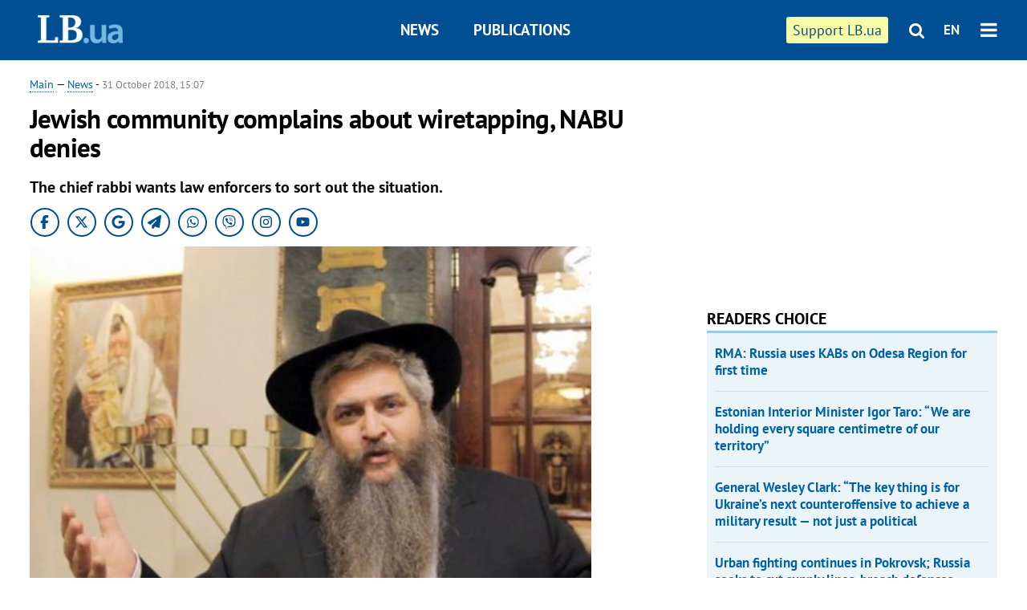

--- FILE ---
content_type: text/html; charset=utf-8
request_url: https://en.lb.ua/news/2018/10/31/6687_jewish_community_complains.html
body_size: 7780
content:
<!DOCTYPE html>
<html>
<head>

	<meta http-equiv="content-type" content="text/html;charset=utf-8">
	<title>Jewish community complains about wiretapping, NABU denies - LB.ua news portal</title>
	<meta name="keywords" content="NABU,Jewish community">
	<meta name="description" content="The chief rabbi wants law enforcers to sort out the situation.">
	    <link rel="canonical" href="https://en.lb.ua/news/2018/10/31/6687_jewish_community_complains.html" />
    <link rel="alternate" href="https://en.lb.ua/news/2018/10/31/6687_jewish_community_complains.html" hreflang="uk" />
    <link rel="alternate" href="https://en.lb.ua/news/2018/10/31/6687_jewish_community_complains.html" hreflang="ru" />
	
    <meta name="format-detection" content="telephone=no">

            <link rel="dns-prefetch" href="//i.lb.ua">
    <link rel="dns-prefetch" href="//www.facebook.com">
    <link rel="dns-prefetch" href="//www.googletagservices.com">
    <link rel="dns-prefetch" href="//googleads.g.doubleclick.net">
    <link rel="dns-prefetch" href="//pagead2.googlesyndication.com">

    <link rel="preload" href="/media/206/news/fonts/ptsans.woff2" as="font" type="font/woff2" crossorigin>
    <link rel="preload" href="/media/206/news/fonts/ptsansb.woff2" as="font" type="font/woff2" crossorigin>
    <link rel="preload" href="/media/206/news/fonts/icons.woff2" as="font" type="font/woff2" crossorigin>

    <link rel="preload" href="/media/206/news/css/style.css" type="text/css" as="style" onload="this.onload=null;this.rel='stylesheet'">

    <link rel="preload" href="/media/206/news/js/jquery-3.1.1.min.js" as="script">
    <link rel="preload" href="/media/206/news/js/common.js" as="script">
    <link rel="preload" href="//pagead2.googlesyndication.com/pagead/js/adsbygoogle.js" as="script">
        <link rel="preload" href="/media/206/news/css/social-likes.css" type="text/css" as="style" onload="this.onload=null;this.rel='stylesheet'">

		<link rel="alternate" type="application/rss+xml" title="LB.ua RSS" href="https://lb.ua/export/rss.xml">
	
	<!-- facebook -->
			<meta property="fb:app_id" content="147594101940225">
	<meta property="fb:admins" content="100001550293023">
	<meta property="og:site_name" content="LB.ua">
    <meta name="twitter:site" content="@lb_ua">
	    <meta name="RESOURCE-TYPE" content="DOCUMENT" />
    <meta name="DISTRIBUTION" content="GLOBAL" />

	<meta property="og:url" content="https://en.lb.ua/news/2018/10/31/6687_jewish_community_complains.html"/>
    <meta property="og:type" content="article"/>
	<meta property="og:title" content="Jewish community complains about wiretapping, NABU denies"/>
	<meta property="og:description" content="The chief rabbi wants law enforcers to sort out the situation." />

    <meta name="twitter:title" content="Jewish community complains about wiretapping, NABU denies" />
    <meta name="twitter:description" content="The chief rabbi wants law enforcers to sort out the situation." />

	            <meta property="og:image" content="https://i.lb.ua/english/051/44/5bda2816e8e57.jpeg"/>
    <meta property="og:image:width" content="480"/>
    <meta property="og:image:height" content="320"/>
    <meta property="og:image:secure_url" content="https://i.lb.ua/english/051/44/5bda2816e8e57.jpeg"/>
    <meta property="og:image:width" content="480"/>
    <meta property="og:image:height" content="320"/>
    <meta property="og:image" content="https://i.lb.ua/english/051/44/5bda2816e8e57_200_130.jpeg"/>
    <meta property="og:image:width" content="200"/>
    <meta property="og:image:height" content="130"/>

    <meta name="twitter:image" content="https://i.lb.ua/english/051/44/5bda2816e8e57.jpeg" />
    <meta name="twitter:card" content="summary_large_image">
        	
        
    <meta name="viewport" content="width=device-width,initial-scale=1,user-scalable=yes">

	<!-- CSS -->
	        <link rel="stylesheet" href="/media/206/news/css/style.css">
    <link rel="shortcut icon" type="image/x-icon" href="/favicon.ico">
        <link rel="stylesheet" href="/media/206/news/css/social-likes.css">

	    <script src="/media/206/news/js/jquery-3.1.1.min.js"></script>
        <script async src="/media/206/news/js/common.js"></script>
		
        <script async src="https://securepubads.g.doubleclick.net/tag/js/gpt.js"></script>
    <script>
        window.googletag = window.googletag || {cmd: []};
    </script>
    
        <script async src="//pagead2.googlesyndication.com/pagead/js/adsbygoogle.js"></script>
    <script>
    (adsbygoogle = window.adsbygoogle || []).push({
          google_ad_client: "ca-pub-6096932064585080",
          enable_page_level_ads: true });
    </script>
    
        <script type="application/ld+json">
    {
        "@context": "https://schema.org",
        "@type": "NewsArticle",
        "mainEntityOfPage": {
            "@type": "WebPage",
            "@id": "https://en.lb.ua/news/2018/10/31/6687_jewish_community_complains.html"
        },
        "headline": "Jewish community complains about wiretapping, NABU denies",
                "image": [
            "https://i.lb.ua/english/051/44/5bda2816e8e57.jpeg"
        ],
                "datePublished": "2018-10-31T15:07:00+02:00",
        "dateModified": "2022-03-10T12:50:00+02:00",
                "publisher": {
            "@type": "Organization",
            "name": "LB.ua",
            "alternateName": "Лівий берег",
            "logo": {
                "@type": "ImageObject",
                "url": "https://lb.ua/media/news/img/logo/logo.white.png"
            }
        }
    }
    </script>
</head>


<body >


<header class="site-header">
	<div class="layout">
	<div class="layout-wrapper clearfix">
        <nav class="header">
            <div class="logo logo-eng"><a href="https://en.lb.ua"></a></div>
            <ul class="nav-menu nav-menu-right">
                <li class="nav-item nav-item-donate"><a href="https://en.lb.ua/news/2022/03/04/10185_need_your_support_.html" target="_blank"><span>Support&nbspLB.ua</span></a></li>


                                
                
                                <li class="nav-item nav-item-search hide-on-phone"><a href="#header-search" data-toggle="collapse" aria-expanded="false" aria-controls="header-search"><span class="icons icon-search" ></span></a></li>
                
                <li class="nav-item nav-item-lang dropdown"><a href="javascript:void(0);" data-toggle="dropdown" type="button">EN</a>
    <ul class="dropdown-menu dropdown-lang">
        <li class="border"><a href="//lb.ua" alt="українська">УКР</a></li>
    </ul>
</li>

				<li class="nav-item nav-item-menu dropdown"><a a href="javascript:void(0);" onclick="return false;" type="button" data-toggle="dropdown"><span class="icons icon-bars"/></a>
    <div class="dropdown-menu dropdown-right">
        <div class="dropdown-flex">
            <ul class="dropdown-flex-box">
                <li><a href="/newsfeed">News</a></li>
                <li><a href="/analytics">Publications</a></li>
                <li><a href="/author">Authors</a></li>
                <li><a href="/archive">Archive</a></li>
            </ul>
        </div>
        <div class="nav-item-menu-icons" style="min-width: 240px;">
            <a rel="nofollow" target="_blank" href="https://www.facebook.com/%D0%9B%D1%96%D0%B2%D0%B8%D0%B9-%D0%91%D0%B5%D1%80%D0%B5%D0%B3-LBUA-111382865585059"><span class="icons icon-facebook"/></a>
            <a rel="nofollow" target="_blank" href="https://twitter.com/lb_ua"><span class="icons icon-twitter"/></a>
            <a rel="nofollow" href="https://lb.ua/rss/eng/rss.xml"><span class="icons icon-rss"/></a>
            <a rel="nofollow" href="#header-search" data-toggle="collapse" aria-expanded="false" aria-controls="header-search"><span class="icons icon-search"/></a>
        <!-- <a rel="nofollow" target="_blank" href="https://vk.com/lb_ua"><span class="icons icon-vk"/></a> -->
        </div>
    </div>
</li>
            </ul>

            <ul class="nav-menu nav-menu-main">
    <li class=""><a href="/newsfeed">News</a></li>
    <li class="nav-item-analytics"><a href="/analytics">Publications</a></li>
    
</ul>

    		
        </nav>
	</div>
	</div>

        <div class="collapse" id="header-search">
    <div class="layout">
        <div class="layout-wrapper">
            <form class="search-form" action="/search">
                <input class="search-txt" type="text" name="q" placeholder="Search phrase"/>
                <button class="search-btn" type="submit"><span class="icons icon-search"></span></button>
            </form>
        </div>
    </div>
    </div>
    
    	<div class="sub-menu">
	<div class="layout">
		<div class="layout-wrapper">
			<ul class="nav-links">
						    				    			    						</ul>
		</div>
	</div>
	</div>
    
</header>

    
<div class="site-content layout layout-material">

        <div class="layout-wrapper clearfix">

        
		<div class="col-content ">
		    <div class="col-content-wrapper clearfix">

            <article class="material" itemscope itemtype="http://schema.org/NewsArticle">
    	
	<div class="header">
		<div class="date">
            <a href="https://en.lb.ua">Main</a> &mdash;
<a href="/newsfeed">News</a> -
                        <time class="time" pubdate itemprop="datePublished" datetime="2018-10-31T15:07:00Z">31 October 2018, 15:07</time>                        <meta itemprop="dateModified" content="2022-03-10"/>
		</div>

        
                <h1 itemprop="headline">Jewish community complains about wiretapping, NABU denies
                    </h1>
        
		

                <div class="material-h2" itemprop="description"><p>The chief rabbi wants law enforcers to sort out the situation.</p></div>
        
                                            <meta itemprop="author" content="LB.ua">                        	</div>

        <div class="social_items">
<a class="social_item" target="_blank" href="https://www.facebook.com/%D0%9B%D1%96%D0%B2%D0%B8%D0%B9-%D0%91%D0%B5%D1%80%D0%B5%D0%B3-LBUA-111382865585059"><img alt="Facebook" src="/media/206/news/img/social/svg/ico_facebook.svg"></a>
<a class="social_item" target="_blank" href="https://x.com/lb_ua"><img alt="X" src="/media/206/news/img/social/svg/ico_x.svg"></a>
<a class="social_item" target="_blank" href="https://news.google.com/publications/CAAiEDV6tMkld_qrUyPPCI79mAIqFAgKIhA1erTJJXf6q1MjzwiO_ZgC?hl=uk&gl=UA&ceid=UA:uk"><img alt="Google news" src="/media/206/news/img/social/svg/ico_google.svg"></a>
<a class="social_item telegram" target="_blank" href="https://t.me/lbua_official"><img alt="Telegram" src="/media/206/news/img/social/svg/ico_telegram.svg"></a>
<a class="social_item whatsapp" target="_blank" href="https://whatsapp.com/channel/0029VauDSICJkK76e3PmZQ01"><img alt="Whatsapp" src="/media/206/news/img/social/svg/ico_whatsapp.svg"></a>
<a class="social_item" target="_blank" href="https://invite.viber.com/?g2=AQBYUdAHMR2JGFPjD6YZwS8PNwrijYiZxSPxC14PhuVSJIguvtO7rDHybnkn%2BiSu"><img alt="Viber" src="/media/206/news/img/social/svg/ico_viber.svg"></a>
<a class="social_item" target="_blank" href="https://www.instagram.com/lb.ua_official?igsh=MmozYmEycGlta3Vh"><img alt="Instagram" src="/media/206/news/img/social/svg/ico_instagram.svg"></a>
<a class="social_item" target="_blank" href="https://www.youtube.com/@lblive1902"><img alt="Youtube" src="/media/206/news/img/social/svg/ico_youtube.svg"></a>
</div>
	
		<div class="image" itemprop="image" itemscope itemtype="https://schema.org/ImageObject" data-ad-ignore="true">
		<img loading="lazy" src="https://i.lb.ua/english/051/44/5bda2816e8e57.jpeg" alt="Jewish community complains about wiretapping, NABU denies" >
        <meta itemprop="width" content="480" />
        <meta itemprop="height" content="320" />
        <meta itemprop="url" content="https://i.lb.ua/english/051/44/5bda2816e8e57.jpeg" />
		<div class="label">Moshe Reuven Azman</div>		<div class="author">Photo: YouTube</div>	</div>
	
	
	

	
        <div itemprop="articleBody"><p class="MsoNormal">The Jewish community of Kyiv has accused the National Anticorruption Bureau of Ukraine of illegal wiretapping. Chief rabbi of Kyiv and Ukraine Moshe Reuven Azman made a statement
to this effect.</p>
<p class="MsoNormal">He said that in October, the security service of the Jewish community of Kyiv discovered that the central synagogue in Shota Rustavelli Street was under surveillance which
involved cars with fake number plates. The community's sources allegedly identified several people who were involved in surveillance as NABU employees. Unauthorised wiretapping devices were found in
the prayer house.</p>
<p class="MsoNormal">According to the rabbi, this is not the first case of malpractice by the NABU.</p>
<p class="MsoNormal">Therefore, the rabbi demanded that law-enforcement agencies sort the situation out. He also urged international organisations to take the investigation under their control.</p>
<p class="MsoNormal">The NABU denied the allegations.</p>
<p class="MsoNormal">"Reports that the NABU allegedly carried out illegal investigative actions in respect of the Jewish community of Kyiv have nothing to do with reality. The NABU did not install
any wiretapping devices in the central synagogue of the city of Kyiv. There was no visual monitoring of the building," it said.</p></div>
    

	

	
	

    

            

            

    
            

    <div class="hidden" itemprop="publisher" itemscope itemtype="https://schema.org/Organization">
        <meta itemprop="name" content="LB.ua" />
        <div class="hidden" itemprop="logo" itemscope itemtype="https://schema.org/ImageObject">
            <meta itemprop="url" content="https://lb.ua/media/news/img/logo/logo.png" />
        </div>
    </div>
    <meta itemscope itemprop="mainEntityOfPage" itemType="https://schema.org/WebPage" itemid="https://en.lb.ua/news/2018/10/31/6687_jewish_community_complains.html" />


    <noindex>
        <div class="block read-social">
    </div>
            
            
        
    
                    </noindex>

    
    


                <div class="block sources thin-link" itemprop="keywords"><span>Tags: </span><a href="/tag/279_nabu" rel="tag">NABU</a>, <a href="/tag/676_jewish_community" rel="tag">Jewish community</a></div>
        

            </article>



<div class="material-related">
    
                        
                    <div class="block related-news news-by-theme">

<ul class="feed">
    <li class="">
        <div class="time"><time datetime="2025-08-29T07:00:00Z">
    29 August, 07:00
    </time></div>
        <a href="https://en.lb.ua/news/2025/08/29/36686_invisible_legacy_how_jewish.html">The invisible legacy: how the Jewish presence shaped Ukrainian society
</a>
    </li>
    <li class="important">
        <div class="time"><time datetime="2025-04-18T10:00:00Z">
    18 April, 10:00
    </time></div>
        <a href="https://en.lb.ua/news/2025/04/18/35626_ukraine-holy_land_jews_how.html">Ukraine – a holy land for Jews: how the past of cities with Jewish communities refutes Russian propaganda
</a>
    </li>
    <li class="important">
        <div class="time"><time datetime="2024-08-21T17:37:00Z">
    21 August 2024, 17:37
    </time></div>
        <a href="https://en.lb.ua/news/2024/08/21/31620_justice_key_tool_state.html"><span class="ico-text">Exclusive</span>Justice as key tool for state development: second season of New Country has started
</a>
    </li>
</ul>
</div>
                

<noindex>
    
    
                            <section class="block related-news related-by-rubric">
<div class="caption no-margin">Read also</div>
<ul class="lenta lenta-simple">
    <li class="item-news  ">    <time datetime="2018-11-01T14:33:00Z">
    01 November 2018, 14:33
    </time>
        <div class="title"><a href="https://en.lb.ua/news/2018/11/01/6689_ukrainian_security_supremo_smirks.html">Ukrainian security supremo smirks at Russian sanctions
</a></div>
</li>

    <li class="item-news  ">    <time datetime="2018-10-31T23:48:00Z">
    31 October 2018, 23:48
    </time>
        <div class="title"><a href="https://en.lb.ua/news/2018/10/31/6685_ukraine_introduce_nofly_zone_over.html">Ukraine to introduce no-fly zone over Black Sea on 1-4 Nov
</a></div>
</li>

    <li class="item-article ">    <time datetime="2018-10-31T23:33:00Z">
    31 October 2018, 23:33
    </time>
    <div class="author">    Igor Solovey            </div>    <div class="title"><a href="https://en.lb.ua/news/2018/10/31/6684_help_herself_ukraineor_why.html">Help herself and Ukraine. Or why Angela Merkel is coming to Kiev
</a></div>
</li>

    <li class="item-news  ">    <time datetime="2018-10-31T22:34:00Z">
    31 October 2018, 22:34
    </time>
        <div class="title"><a href="https://en.lb.ua/news/2018/10/31/6686_pension_fund_head_replaced.html">Pension Fund head replaced
</a></div>
</li>

    <li class="item-news  ">    <time datetime="2018-10-30T19:34:00Z">
    30 October 2018, 19:34
    </time>
        <div class="title"><a href="https://en.lb.ua/news/2018/10/30/6681_legendary_ukrainian_animator_dies.html">Legendary Ukrainian animator dies
</a></div>
</li>

    <li class="item-news  important">    <time datetime="2018-10-30T19:20:00Z">
    30 October 2018, 19:20
    </time>
        <div class="title"><a href="https://en.lb.ua/news/2018/10/30/6680_border_service_confirms_seven.html">Border service confirms seven sailors released by Russia
</a></div>
</li>

    <li class="item-news  ">    <time datetime="2018-10-30T17:07:00Z">
    30 October 2018, 17:07
    </time>
        <div class="title"><a href="https://en.lb.ua/news/2018/10/30/6682_tymoshenko_suggests_new_format.html">Tymoshenko suggests new format of Donbas talks
</a></div>
</li>

    <li class="item-news  ">    <time datetime="2018-10-30T16:37:00Z">
    30 October 2018, 16:37
    </time>
        <div class="title"><a href="https://en.lb.ua/news/2018/10/30/6679_oleksandr_chernysh_a_new_stage.html"><span class="ico-text">Ad</span>Oleksandr Chernysh: “A new stage in the development of the Ukrainian holding HoldGroup24”
</a></div>
</li>

    <li class="item-news  important">    <time datetime="2018-10-30T11:23:00Z">
    30 October 2018, 11:23
    </time>
        <div class="title"><a href="https://en.lb.ua/news/2018/10/30/6683_hungary_renames_post_minister.html">Hungary renames post of "minister for Transcarpathian affairs"
</a></div>
</li>

    <li class="item-news  ">    <time datetime="2018-10-29T23:06:00Z">
    29 October 2018, 23:06
    </time>
        <div class="title"><a href="https://en.lb.ua/news/2018/10/29/6676_fitch_affirms_ukraine_b.html">Fitch affirms Ukraine 'B-' with stable outlook
</a></div>
</li>

    <li class="item-news  ">    <time datetime="2018-10-29T17:59:00Z">
    29 October 2018, 17:59
    </time>
        <div class="title"><a href="https://en.lb.ua/news/2018/10/29/6674_top_ukrainian_singer_denies.html">Top Ukrainian singer denies presidential ambitions
</a></div>
</li>

    <li class="item-news  ">    <time datetime="2018-10-29T16:04:00Z">
    29 October 2018, 16:04
    </time>
        <div class="title"><a href="https://en.lb.ua/news/2018/10/29/6675_klitschko_launches_new_sports_portal.html">Klitschko launches new sports portal
</a></div>
</li>

    <li class="item-news  ">    <time datetime="2018-10-29T13:36:00Z">
    29 October 2018, 13:36
    </time>
        <div class="title"><a href="https://en.lb.ua/news/2018/10/29/6673_russia_lays_claim_majlis_property.html">Russia lays claim to Majlis property in Crimea
</a></div>
</li>

    <li class="item-news  ">    <time datetime="2018-10-28T12:25:00Z">
    28 October 2018, 12:25
    </time>
        <div class="title"><a href="https://en.lb.ua/news/2018/10/28/6672_sixteen_miners_strike_underground.html">Sixteen miners on strike underground over wage arrears
</a></div>
</li>

    <li class="item-article ">    <time datetime="2018-10-27T19:41:00Z">
    27 October 2018, 19:41
    </time>
    <div class="author">    Anton Mikhnenko            </div>    <div class="title"><a href="https://en.lb.ua/news/2018/10/27/6671_azov_confrontationactions.html">Azov confrontation. Actions, reactions, consequences
</a></div>
</li>

</ul>
</section>
 
                

    </noindex>
</div>


<noindex>
<div class="float_container_t0 hidden"></div>
<div class="float_container_t2 hidden"></div>
</noindex>

	    	</div>

        		</div>

		<aside class="col-right">
        	
			    

    

    <section class="adv-banner-3">
<!-- Content.300x250 -->
<ins class="adsbygoogle"
     style="display:inline-block;width:300px;height:250px"
     data-ad-client="ca-pub-6096932064585080"
     data-ad-slot="4143330288"></ins>
<script>
(adsbygoogle = window.adsbygoogle || []).push({});
</script></section>

    
    	
        <section class="section-popular have-background hide-on-phone">
<div class="caption">Readers choice</div>
    <ul class="feed background">
        <li>
        <a href="">
            
            RMA: Russia uses KABs on Odesa Region for first time

        </a>
    </li>
        <li>
        <a href="">
            
            Estonian Interior Minister Igor Taro: “We are holding every square centimetre of our territory”

        </a>
    </li>
        <li>
        <a href="">
            
            General Wesley Clark: “The key thing is for Ukraine’s next counteroffensive to achieve a military result — not just a political 

        </a>
    </li>
        <li>
        <a href="">
            
            Urban fighting continues in Pokrovsk; Russia seeks to cut supply lines, breach defences

        </a>
    </li>
        <li>
        <a href="">
            
            Polish poet Jacek Podsiadło honoured with Ossolineum Award for translating Vasyl Stus’s poetry

        </a>
    </li>
        <li>
        <a href="">
            
            Russia launches massive attack on Novhorod-Siverskyy, casualties reported

        </a>
    </li>
        <li>
        <a href="">
            
            DIU intercept: Colombian mercenaries hired by Russia receive orders to kill civilians

        </a>
    </li>
    </ul>
    
</section>

    <section class="adv-block">
<div class="adv-banner-4 sticked hide-on-tablet hide-on-phone">
<div class="adv-caption">Реклама</div>
<!-- Index.300x600 -->
<ins class="adsbygoogle"
     style="display:inline-block;width:300px;height:600px"
     data-ad-client="ca-pub-6096932064585080"
     data-ad-slot="8605697088"></ins>
<script>
(adsbygoogle = window.adsbygoogle || []).push({});
</script></div>
</section>
	    

			</aside>

	</div>
    
</div>


<footer class="site-footer">
	<div class="layout">
<div class="layout-wrapper clearfix">
	<a class="scroll-top" href="#"></a>
	<div class="footer-links">
		<ul>
			
            <li><a href="/about">About us</a></li>
            <li><a href="https://lb.ua/reklama">Advertising</a></li>
            <li><a href="/about/contacts">Editorial</a></li>
            <li><a href="/about/standards">Standards and Policies</a></li>
			<li><a href="/about/terms">User agreement</a></li>
		</ul>
	</div>

	<div class="about">
                <p>LB.ua must be linked directly in case of full or partial reproduction of materials. No materials containing links to the Ukrainian News agency or the Ukrainian Photo Group may be re-printed, copied, reproduced or used in any other way</p>
        <p>Materials posted on the site with the label "Advertisement" / "Company News" / "Press Release" / "Promoted" are advertising and are published on the rights of advertising. , however, the editors participate in the preparation of this content and share the opinions expressed in these materials.</p>
        <p>The editors are not responsible for the facts and value judgments published in advertising materials. According to Ukrainian legislation, the advertiser is responsible for the content of advertising.</p>
        <p>The International Renaissance Foundation provides institutional support to the editorial office of LB.UA within the framework of the "Social Capital" program. Materials produced in the framework of support reflect the position of the authors and do not necessarily coincide with the position of the International Renaissance Foundation.</p>
        <p>Online Media Entity; Media ID - R40-05097</p>
            </div>
	<div class="counters">
                <span><a rel="nofollow" href="http://depositphotos.com/?utm_source=LB&amp;utm_medium=footer&amp;utm_campaign=UA-brand"><img loading="lazy" src="/media/206/news/img/icos/deposit2.png" alt="DepositPhotos" width="143" height="33"></a></span>
        <span><a rel="nofollow" href="http://irf.ua"><img loading="lazy" src="/media/206/news/img/icos/irf.png" alt="IRF" width="105" height="33"></a></span>
        <span><a rel="nofollow" href="https://serpstat.com/uk/"><img loading="lazy" src="/media/206/news/img/icos/serpstat.svg" alt="Serpstat" width="140" height="33""></a></span>
        		    		<!-- Google tag (gtag.js) -->
<script async src="https://www.googletagmanager.com/gtag/js?id=G-SQPB7DNKSQ"></script>
<script>
  window.dataLayer = window.dataLayer || [];
  function gtag(){dataLayer.push(arguments);}
  gtag('js', new Date());

  gtag('config', 'G-SQPB7DNKSQ');
</script>
			</div>
</div>
</div>


<div class="overlay" id="overlay"></div>


<div id="popup_mistake" class="popup do-mistake" url="/core/orphus/">
	<div class="caption">Error found! <div class="close"></div></div>
	<div class="title">Mistake in text:</div>
	<div class="text-w-mistake"></div>
	<div>It is wrong because:</div>
	<textarea></textarea>
	<br style="clear: both;" />
	<a class="button" name="send" href="#">Send</a>
	<a class="no-mistake" name="close" href="#">Oops, not an error!</a>
</div>


<div id="act-login" class="popup do-login">
	<div class="caption">Log in <div class="close"></div></div>
	<form action="https://lb.ua/core/auth/login" method="post" class="form">
		<input type="hidden" name="return" value="http://en.lb.ua/news/2018/10/31/6687_jewish_community_complains.html" />
		<div class="title line">With social network:</div>
		<div class="socials line">
			<noindex>
				<div class="social">
					<a title="vkontakte" href="https://lb.ua/core/oauth/login/?provider=vkontakte&__ref=aHR0cDovL2VuLmxiLnVhL25ld3MvMjAxOC8xMC8zMS82Njg3X2pld2lzaF9jb21tdW5pdHlfY29tcGxhaW5zLmh0bWw=" rel="nofollow">
						<div class="icon i-vkontakte"></div>
						<div class="network">Вконтакте</div>
					</a>
				</div>
				<div class="social">
					<a title="facebook" href="https://lb.ua/core/oauth/login/?provider=Facebook&__ref=aHR0cDovL2VuLmxiLnVhL25ld3MvMjAxOC8xMC8zMS82Njg3X2pld2lzaF9jb21tdW5pdHlfY29tcGxhaW5zLmh0bWw=" rel="nofollow">
						<div class="icon i-facebook"></div>
						<div class="network">Facebook</div>
					</a>
				</div>
				<div class="social">
					<a title="odnoklassniki" href="https://lb.ua/core/oauth/login/?provider=Odnoklassniki&__ref=aHR0cDovL2VuLmxiLnVhL25ld3MvMjAxOC8xMC8zMS82Njg3X2pld2lzaF9jb21tdW5pdHlfY29tcGxhaW5zLmh0bWw=" rel="nofollow">
						<div class="icon i-odnoklassniki"></div>
						<div class="network">Одноклассники</div>
					</a>
				</div>
				<div class="social">
					<a title="google" href="https://lb.ua/core/oauth/login/?provider=Google&__ref=aHR0cDovL2VuLmxiLnVhL25ld3MvMjAxOC8xMC8zMS82Njg3X2pld2lzaF9jb21tdW5pdHlfY29tcGxhaW5zLmh0bWw=" rel="nofollow">
						<div class="icon i-google"></div>
						<div class="network">Google</div>
					</a>
				</div>
				<div class="social">
					<a title="twitter" href="https://lb.ua/core/oauth/login/?provider=Twitter&__ref=aHR0cDovL2VuLmxiLnVhL25ld3MvMjAxOC8xMC8zMS82Njg3X2pld2lzaF9jb21tdW5pdHlfY29tcGxhaW5zLmh0bWw=" rel="nofollow">
						<div class="icon i-twitter"></div>
						<div class="network">Twitter</div>
					</a>
				</div>
				<div class="social">
					<a title="linkedin" href="https://lb.ua/core/oauth/login/?provider=LinkedIn&__ref=aHR0cDovL2VuLmxiLnVhL25ld3MvMjAxOC8xMC8zMS82Njg3X2pld2lzaF9jb21tdW5pdHlfY29tcGxhaW5zLmh0bWw=" rel="nofollow">
						<div class="icon i-linkedin"></div>
						<div class="network">LinkedIn</div>
					</a>
				</div>
			</noindex>
		</div>

		<div class="line">Авторизуясь на сайте вы подтверждаете согласие с <a href="https://lb.ua/user/security">политикой защиты персональных данных</a></div>
		
	</form>
</div>


</footer>



</body>

<!-- eng.vm2.gg2.lb.ua :: 2025-11-02 21:10:32 -->
</html>

--- FILE ---
content_type: text/html; charset=utf-8
request_url: https://www.google.com/recaptcha/api2/aframe
body_size: 267
content:
<!DOCTYPE HTML><html><head><meta http-equiv="content-type" content="text/html; charset=UTF-8"></head><body><script nonce="KAe5HiRey6qF2MzfwTwuTg">/** Anti-fraud and anti-abuse applications only. See google.com/recaptcha */ try{var clients={'sodar':'https://pagead2.googlesyndication.com/pagead/sodar?'};window.addEventListener("message",function(a){try{if(a.source===window.parent){var b=JSON.parse(a.data);var c=clients[b['id']];if(c){var d=document.createElement('img');d.src=c+b['params']+'&rc='+(localStorage.getItem("rc::a")?sessionStorage.getItem("rc::b"):"");window.document.body.appendChild(d);sessionStorage.setItem("rc::e",parseInt(sessionStorage.getItem("rc::e")||0)+1);localStorage.setItem("rc::h",'1762110636266');}}}catch(b){}});window.parent.postMessage("_grecaptcha_ready", "*");}catch(b){}</script></body></html>

--- FILE ---
content_type: application/javascript; charset=utf-8
request_url: https://fundingchoicesmessages.google.com/f/AGSKWxW7IidxsVYQehsfmW310B7-6dnE3tbenvc7b2itfZvU9LQ7c3lCL1CZlzaJiljeKb6orac3rPoBDt1D050Sxb4n50nlRWzSWeKkuI5TMWlxGmZySxVXiQm1Nd8HRkkekTC0xKpsW-Au4Q7NOKTTUvWAYfW7qmlkVHmuk9tXoz-5w1ErGfroi9rrCRBa/_/imgad_/ads~adsize~/interstitials/ad_/contentadvert1./ads-vast-
body_size: -1283
content:
window['26746882-b959-489e-a0f7-7809b5c0238e'] = true;